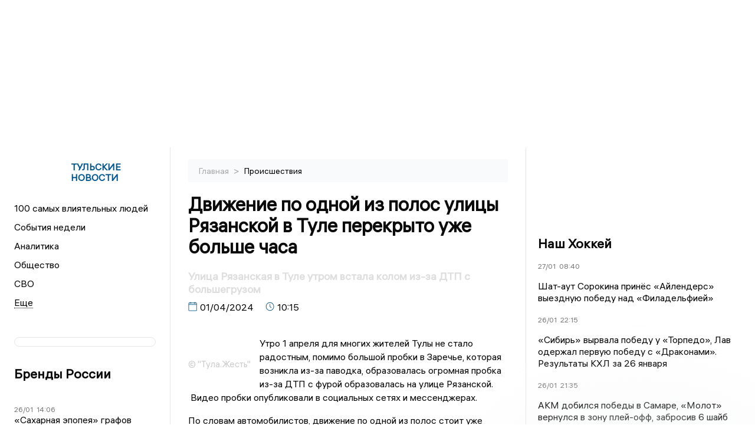

--- FILE ---
content_type: text/html; charset=UTF-8
request_url: https://newstula.ru/fn_1472092.html
body_size: 15053
content:
<!DOCTYPE html>
<html lang="ru">
   <head>
      <meta charset="UTF-8">
      <meta http-equiv="X-UA-Compatible" content="IE=edge">
      <meta name="viewport" content="width=device-width, initial-scale=1.0">
            <meta http-equiv="Cache-Control" content="max-age=604800, public" />

 
      
    <base href="https://newstula.ru/">
        <title>Движение по одной из полос улицы Рязанской в Туле перекрыто уже больше часа  -  Тульские новости. Новости Тулы и Тульской области: Главные события дня</title>
        <meta name="keywords" content="Тульские новости, Новости Тулы, Тульская область новости, События в Туле, Актуальные новости Тулы, Лента новостей Тульской области, Главные события в Туле, Политические новости Тулы, Спортивные новости Тульской области, Экономические новости Тулы"/>
        <meta name="description" content="Утро 1 апреля для многих жителей Тулы не стало радостным, помимо большой пробки в Заречье, которая возникла из-за паводка, образовалась огромная пробка на улице Рязанской."/>
        <meta property="og:image" content="https://newstula.ru/images/logo-sm.png">

        	
	<link rel="alternat" media="only screen and (max-width: 640px)" href="https://m.newstula.ru/fn_1472092.html">

	<meta name="twitter:card" content="summary">
	<meta property="og:type" content="website">
	<link rel="canonical" href="https://newstula.ru/fn_1472092.html">
	<meta property="og:url" content="https://newstula.ru/fn_1472092.html">
	<meta property="og:title" content="Движение по одной из полос улицы Рязанской в Туле перекрыто уже больше часа">
	<meta property="og:description" content="Утро 1 апреля для многих жителей Тулы не стало радостным, помимо большой пробки в Заречье, которая возникла из-за паводка, образовалась огромная пробка на улице Рязанской.">
	<meta property="og:image" content="https://region.center/source/Tulanew/2024/aprel/1/stas_m/771345.jpg">
	<meta property="yandex_recommendations_image" content="https://region.center/source/Tulanew/2024/aprel/1/stas_m/771345.jpg" />	


        <link rel="preconnect" href="https://region.center">
        <link rel="dns-prefetch" href="https://region.center">

 

        <link rel="apple-touch-icon" sizes="57x57" href="favicon/apple-icon-57x57.png">
        <link rel="apple-touch-icon" sizes="60x60" href="favicon/apple-icon-60x60.png">
        <link rel="apple-touch-icon" sizes="72x72" href="favicon/apple-icon-72x72.png">
        <link rel="apple-touch-icon" sizes="76x76" href="favicon/apple-icon-76x76.png">
        <link rel="apple-touch-icon" sizes="114x114" href="favicon/apple-icon-114x114.png">
        <link rel="apple-touch-icon" sizes="120x120" href="favicon/apple-icon-120x120.png">
        <link rel="apple-touch-icon" sizes="144x144" href="favicon/apple-icon-144x144.png">
        <link rel="apple-touch-icon" sizes="152x152" href="favicon/apple-icon-152x152.png">
        <link rel="apple-touch-icon" sizes="180x180" href="favicon/apple-icon-180x180.png">
        <link rel="icon" type="image/png" sizes="192x192"  href="favicon/android-icon-192x192.png">
        <link rel="icon" type="image/png" sizes="32x32" href="favicon/favicon-32x32.png">
        <link rel="icon" type="image/png" sizes="96x96" href="favicon/favicon-96x96.png">
        <link rel="icon" type="image/png" sizes="16x16" href="favicon/favicon-16x16.png">

        <meta name="msapplication-TileImage" content="favicon/ms-icon-144x144.png">



      <link rel="stylesheet" href="css2/style.css?_v=20221216155958">
    <link rel="stylesheet" href="css/style_new.css?_v=20241001100507">

      <style>
         embed, iframe, object, video {
             max-width: 100%;
         }
         
 
                           table tr td {padding: 14px 16px; text-align: left;}

       
 .detale-news-block__text a {
         color:#27598b !important;
         font-size:16px !important;


        }
         .detale-news-block__text img {
height:100% !important;
       width:100%;
        }
        



h1 {
  font-size: 2em;
  margin-top: -10px !important;
 
}
h3 {

   color:#dedede;
   margin-bottom: 10px;
  display: block;
  margin-top: -3px !important;
  font-weight: 700;
  font-size: 16px;


}

.detale-news-block-icon__item img {
  vertical-align: top !important;
  margin-right: 5px !important;.
  margin-top: 7px !important;
}



.detale-news-block-icon__item {
  display: flex;
  align-items: center;
  margin-right: 20px;
}

.detale-news-block-icon__item span a {
  font-size: 14px !important;
  line-height: 20px !important;
  color: #797979;
  display: block;
}


h2 {

margin-top:5px !important;
margin-bottom:5px !important;
}
 
blockquote {

  border-left: 3px solid #ccc;
  margin: 1.5em 10px;
  padding: 0.5em 10px;

}
 
  </style>






   <script src="https://yandex.ru/ads/system/header-bidding.js" async></script>
   <script>
   var adfoxBiddersMap = {
      "sape": "2833822"
   };
   var adUnits = [
      {
         "code": "adfox_170547820738641815",
         "bids": [
               {
                  "bidder": "sape",
                  "params": {
                     "placementId": "864247"
                  }
      }

         ],
         "sizes": [ 
               [
                  970,
                  250
               ],
               [
                  728,
                  90
               ],
               [
                  970,
                  90
               ]
         ]
      },
      {
         "code": "adfox_169753289915352930",
         "bids": [
               {
                  "bidder": "sape",
                  "params": {
                     "placementId": "878640"
                  }
      }

         ] 
      },
      {
         "code": "adfox_169753292199835820",
         "bids": [
               {
                  "bidder": "sape",
                  "params": {
                     "placementId": "864248"
                  }
      }

         ],
         "sizes": [
               [
                  300,
                  600
               ],
               [
                  240,
                  400
               ]
               
         ]
      },
       
   ],
   syncPixels = [{
         bidder: 'sape',
         pixels: ['https://acint.net/cmatch/?dp=14&pi=1739479']
      }]
   var userTimeout = 1000;
   window.YaHeaderBiddingSettings = {
      biddersMap: adfoxBiddersMap,
      adUnits: adUnits,
      timeout: userTimeout
   };
   </script>
   <script>window.yaContextCb = window.yaContextCb || []</script>
   <script src="https://yandex.ru/ads/system/context.js" async></script>

   </head>

   <body>
 
   <div align="center">
    <!--AdFox START-->
<!--yandex_info.regnews-->
<!--Площадка: newstula.ru / * / *-->
<!--Тип баннера: перетяжка-->
<!--Расположение: верх страницы-->
<div id="adfox_170547820738641815" style="width: 100%; min-height: 250px; max-height: 250px;"></div>

<script>
(function() {
    var containerId = 'adfox_170547820738641815';
    var wrapper = document.getElementById(containerId);
    var refreshInterval = 30000; // 30 секунд
    var timer = null;

    function createAd() {
        window.yaContextCb = window.yaContextCb || [];
        window.yaContextCb.push(function(){
            Ya.adfoxCode.create({
                ownerId: 691714,
                containerId: containerId,
                params: { pp: 'g', ps: 'fukr', p2: 'hryr' }
            });
        });
    }

    function startTimer() {
        if (timer) return;
        timer = setInterval(function() {
            Ya.adfoxCode.reload(containerId);
        }, refreshInterval);
    }

    function stopTimer() {
        clearInterval(timer);
        timer = null;
    }

    createAd();

    if ('IntersectionObserver' in window) {
        var observer = new IntersectionObserver(function(entries){
            entries.forEach(function(entry){
                if (entry.isIntersecting && entry.intersectionRatio >= 0.5){
                    startTimer();
                } else {
                    stopTimer();
                }
            });
        }, { threshold: [0.5] });
        observer.observe(wrapper);
    } else {
        startTimer();
    }
})();
</script>
<!--AdFox END-->
         </div>
 

      <div class="wrapper" id="app" :class="{isMobile, isTablet}">
       </div>
      <div class="content">

        
      <aside class="left-block">
         <div class="left-container sticky_block">
            <a href="." class="logo-block">
               <picture>

                  <img class="logo-block__image" src="https://region.center/data/moduleslogos/e89e935f509f9495e32184d7f8092718.png" style="width:70px !important;">
                  
               </picture>
               <div class="logo-block__name">
                  <span>Тульские новости</span>
               </div>
            </a>
            <div class="menu-list-glavnaya">
               <ul class="menu-list">
               <li class="menu-list__item"><a href="top100.html">100 самых влиятельных людей</a></li>

               <li class="menu-list__item"><a href="dates.html">События недели</a></li>

                  <li class="menu-list__item"><a href="cat_analytics.html">Аналитика</a></li><li class="menu-list__item"><a href="cat_society.html">Общество</a></li><li class="menu-list__item"><a href="cat_svo.html">СВО</a></li><li class="menu-list__item"><a href="cat_afisha.html">Афиша</a></li><li class="menu-list__item"><a href="cat_sport.html">Спорт</a></li><li class="menu-list__item"><a href="cat_culture.html">Культура</a></li><li class="menu-list__item"><a href="cat_ecology.html">Экология</a></li><li class="menu-list__item"><a href="cat_incidients.html">Происшествия</a></li><li class="menu-list__item"><a href="cat_Tula19411945.html">Тульская область. 1941 - 1945</a></li><li class="menu-list__item"><a href="cat_koronavirus.html">Здоровье</a></li><li class="menu-list__item"><a href="cat_business.html">Бизнес</a></li><li class="menu-list__item"><a href="cat_economy.html">Экономика</a></li><li class="menu-list__item"><a href="cat_nmsk.html">Новомосковск</a></li><li class="menu-list__item"><a href="cat_company.html">Новости компаний</a></li><li class="menu-list__item"><a href="cat_jkh.html">ЖКХ</a></li><li class="menu-list__item"><a href="cat_necrolog.html">Память</a></li><li class="menu-list__item"><a href="cat_investigation.html">Расследования </a></li><li class="menu-list__item"><a href="cat_interview.html">Интервью</a></li><li class="menu-list__item"><a href="cat_politics.html">Политика</a></li>                    
                   <li class="menu-list__item menu-list__item-more"></li>
               </ul>
            </div>
            <form class="search">
 

        		              <div class="ya-site-form ya-site-form_inited_no" data-bem="{&quot;action&quot;:&quot;https://newstula.ru/search.html&quot;,&quot;arrow&quot;:false,&quot;bg&quot;:&quot;transparent&quot;,&quot;fontsize&quot;:12,&quot;fg&quot;:&quot;#000000&quot;,&quot;language&quot;:&quot;ru&quot;,&quot;logo&quot;:&quot;rb&quot;,&quot;publicname&quot;:&quot;Поиск по newstula.ru&quot;,&quot;suggest&quot;:true,&quot;target&quot;:&quot;_self&quot;,&quot;tld&quot;:&quot;ru&quot;,&quot;type&quot;:2,&quot;usebigdictionary&quot;:true,&quot;searchid&quot;:2522550,&quot;input_fg&quot;:&quot;#000000&quot;,&quot;input_bg&quot;:&quot;#ffffff&quot;,&quot;input_fontStyle&quot;:&quot;normal&quot;,&quot;input_fontWeight&quot;:&quot;normal&quot;,&quot;input_placeholder&quot;:&quot;&quot;,&quot;input_placeholderColor&quot;:&quot;#000000&quot;,&quot;input_borderColor&quot;:&quot;#3f687b&quot;}"><form action="https://yandex.ru/search/site/" method="get" target="_self" accept-charset="utf-8"><input type="hidden" name="searchid" value="2522550"/><input type="hidden" name="l10n" value="ru"/><input type="hidden" name="reqenc" value=""/><input type="search" name="text" value=""/><input type="submit" value="Найти"/></form></div><style type="text/css">.ya-page_js_yes .ya-site-form_inited_no { display: none; }</style><script type="text/javascript">(function(w,d,c){var s=d.createElement('script'),h=d.getElementsByTagName('script')[0],e=d.documentElement;if((' '+e.className+' ').indexOf(' ya-page_js_yes ')===-1){e.className+=' ya-page_js_yes';}s.type='text/javascript';s.async=true;s.charset='utf-8';s.src=(d.location.protocol==='https:'?'https:':'http:')+'//site.yandex.net/v2.0/js/all.js';h.parentNode.insertBefore(s,h);(w[c]||(w[c]=[])).push(function(){Ya.Site.Form.init()})})(window,document,'yandex_site_callbacks');</script>
 


            </form>
             
              <div class="news-aside-block">
               <a target="_blank" href="https://brandrussia.online" class="news-aside-block__title">Бренды России</a>
 
                
                    <a  target="_blank" href="https://brandrussia.online/fn_1791885.html">
                        <picture>
                            <img class="news-aside-block__image" src="https://region.center/source/Tul%20Brendi/2026_1/1probel1.%5B96%5D.jpg" alt="image">
                        </picture>
                     </a><div class="news-aside-block__item">
                        <span><a target="_blank"  href="https://brandrussia.online/fn_1791885.html">26/01</a></span><span><a  target="_blank" href="https://brandrussia.online/fn_1791885.html">14:06</a></span>
                        <a  target="_blank" href="https://brandrussia.online/fn_1791885.html">
                           <p>«Сахарная эпопея» графов Бобринских</p>
                        </a>
                     </div>
 
            </div> 




              <div class="news-aside-block">
               <a target="_blank" href="https://brandrussia.online/afisha_31.html" class="news-aside-block__title">Афиша</a>
 
                
                    <a  target="_blank" href="https://brandrussia.online/afisha_31.html">
                        <picture>
                            <img class="news-aside-block__image" src="https://cdn.kassir.ru/tula/poster/b1/b1bc835a7dd9b17394aa869700b69432.png" alt="image">
                        </picture>
                     </a> 
                     
                     <div class="news-aside-block__item">
                        <span><a target="_blank"  href="https://brandrussia.online/afisha_31.html">12/03</a></span><span>
                           <a  target="_blank" href="https://brandrussia.online/afisha_31.html">22:00</a></span>
                        <a  target="_blank" href="https://brandrussia.online/afisha_31.html">
                           <p>Сосо Павлиашвили</p>
                        </a>
                     </div>
 
            </div> 
             

     <div id="adfox_17660670774925567"></div>
<script>
window.yaContextCb = window.yaContextCb || [];
window.yaContextCb.push(function () {
    Ya.adfoxCode.create({
        ownerId: 691714,
        containerId: 'adfox_17660670774925567',
        params: {
            p1: 'dltcu',
            p2: 'hryf',
            pfc: 'hqcvx',
            pfb: 'bideat'
        }
    });
});
</script>










             
            <div class="news-aside-block">
               <a href="cat_business.html" class="news-aside-block__title">Бизнес</a>
                
                    <a href="fn_1791911.html">
                        <picture>
                            <img class="news-aside-block__image" src="https://region.center/source/Tulanew/2026/january/26/photo_2026-01-26_13-52-09.jpg" alt="image">
                        </picture>
                     </a><div class="news-aside-block__item">
                        <span><a href="fn_1791911.html">26/01</a></span><span><a href="fn_1791911.html">15:02</a></span>
                        <a href="fn_1791911.html">
                           <p>В регионах стали массово закрываться общепиты. Существует ли угроза для Тульской области?</p>
                        </a>
                     </div>
<div class="news-aside-block__item">
                        <span><a href="fn_1790178.html">22/01</a></span><span><a href="fn_1790178.html">20:05</a></span>
                        <a href="fn_1790178.html">
                           <p>Стало известно, какую работу в Узловой делала компания, арестованного Орловского бизнесмена</p>
                        </a>
                     </div>
<div class="news-aside-block__item">
                        <span><a href="fn_1788205.html">20/01</a></span><span><a href="fn_1788205.html">17:01</a></span>
                        <a href="fn_1788205.html">
                           <p>С «Тулачермета» хотят взыскать более 7 миллионов рублей</p>
                        </a>
                     </div>
           
            </div>
            



     <div id="adfox_17629643556771567" style="margin-bottom:20px;"></div>
<script>
window.yaContextCb.push(function () {
    Ya.adfoxCode.create({
        ownerId: 691714,
        containerId: 'adfox_17629643556771567',
        params: {
            p1: 'dlanv',
            p2: 'jmlo'
        }
    });
});
</script>

<div id="adfox_17660671383216567" style="margin-bottom:20px;"></div>
<script>
window.yaContextCb = window.yaContextCb || [];
window.yaContextCb.push(function () {
    Ya.adfoxCode.create({
        ownerId: 691714,
        containerId: 'adfox_17660671383216567',
        params: {
            p1: 'cunbt',
            p2: 'hryf',
            pfc: 'hqcvx',
            pfb: 'bideat'
        }
    });
});
</script>



            <div class="news-aside-block">




               <a href="cat_company.html" class="news-aside-block__title">Новости компаний</a>
                
                        <a href="fn_1792074.html?erid=ТОКЕН2W5zFGtQHW8">
                            <picture>
                                <img class="news-aside-block__image" src="https://region.center/source/Tulanew/2026/january/26/1747682661103.jpg" alt="image">
                            </picture>
                        </a><div class="news-aside-block__item">
                            <span><a href="fn_1792074.html?erid=ТОКЕН2W5zFGtQHW8">26/01</a></span><span><a href="fn_1792074.html?erid=ТОКЕН2W5zFGtQHW8">17:45</a></span>
                            <a href="fn_1792074.html?erid=ТОКЕН2W5zFGtQHW8">
                            <p>НОВИКОМ поддержит проведение инженерной олимпиады «Звезда» в Воронеже</p>
                            </a>
                        </div>
<div class="news-aside-block__item">
                            <span><a href="fn_1792037.html?erid=2W5zFHeTPoW">26/01</a></span><span><a href="fn_1792037.html?erid=2W5zFHeTPoW">17:40</a></span>
                            <a href="fn_1792037.html?erid=2W5zFHeTPoW">
                            <p>Воронежская область вошла в ТОП-10 регионов России по восстановлению инфраструктуры ЛНР</p>
                            </a>
                        </div>
<div class="news-aside-block__item">
                            <span><a href="fn_1790108.html?erid=2W5zFGNsvJt">26/01</a></span><span><a href="fn_1790108.html?erid=2W5zFGNsvJt">10:34</a></span>
                            <a href="fn_1790108.html?erid=2W5zFGNsvJt">
                            <p>ЖК «Всё и сразу»: всё готово для жизни</p>
                            </a>
                        </div>
            </div>


            


       

           


           


             
         </div>
         <div class="helper_for_sticky"></div>
      </aside><main class="content-block" >
	<div class="content-container">
	   <div class="button-top__wrapper">
		  <div class="button-top" style="--top_position:30px;" >
		  </div>
	   </div>
 
	   <div class="bread-crumbs">
		  <ul>
			 <li><a href="">Главная </a> <span> > </span></li>
			 <li><a href="cat_incidients.html">Происшествия </a>  </span></li>
 
		  </ul>

		  <div style="font-size:14px;float:right;margin-top:-20px;color:#000;"><b>
		  </b>

		  </div>
	   </div>
	   <div class="detale-news-block">
		  <div class="detale-news-block__in">
 			 <div class="detale-news-block__pin">

			  <div style="float:right;">

			  			  
			  
			  <script src="https://yastatic.net/share2/share.js"></script>
			  <div class="ya-share2" data-curtain data-shape="round" data-color-scheme="whiteblack" data-limit="0" data-more-button-type="short" data-services="vkontakte,odnoklassniki,telegram"></div>
			  
			  </div>

			 <h1 style="font-size:32px;line-height:36px !important;">Движение по одной из полос улицы Рязанской в Туле перекрыто уже больше часа</h1>
			 <h2 style="color:#dedede;font-size:18px;line-height:22px !important;margin-bottom:10px !important;margin-top:0px !important;">Улица Рязанская в Туле утром встала колом из-за ДТП с большегрузом</h2>
			 <div class="detale-news-block-icon">
				   <div class="detale-news-block-icon__item">
					  <picture>
						 <source srcset="img/date.webp" type="image/webp">
						 <img src="img/date.png" alt="icon">
					  </picture>
					  <span>01/04/2024 </span>
				   </div>
				   <div class="detale-news-block-icon__item">
					  <picture>
						 <source srcset="img/time.webp" type="image/webp">
						 <img src="img/time.png" alt="icon">
					  </picture>
					  <span>10:15</span>
				   </div>
				   
				</div>
			 </div>
			 <div class="detale-news-block__image"><div style="float:left;max-width:350px;margin-right:15px;margin-top:25px;">
			  <picture> 
			   <img src="https://region.center/source/Tulanew/2024/aprel/1/stas_m/771345.jpg">
			  <meta itemprop="url" content="https://region.center/source/Tulanew/2024/aprel/1/stas_m/771345.jpg">
			   </picture>
			   <p class="post-image-label" style="color:#ccc;font-size:15px;margin-top:;">&#169; &quot;Тула.Жесть&quot; </p>
			   </div></div>
			 
			 <div class="detale-news-block__text" >


			 <div itemscope itemtype="https://schema.org/Article">
				<link itemprop="mainEntityOfPage" href="https://newstula.ru/fn_1472092.html" />
				<link itemprop="image" href="https://region.center/source/Tulanew/2024/aprel/1/stas_m/771345.jpg">
				<meta itemprop="headline name" content="Движение по одной из полос улицы Рязанской в Туле перекрыто уже больше часа">
				<meta itemprop="description" content="Утро 1 апреля для многих жителей Тулы не стало радостным, помимо большой пробки в Заречье, которая возникла из-за паводка, образовалась огромная пробка на улице Рязанской.">
				<meta itemprop="datePublished" datetime="2024-04-01 10:15:15" content="2024-04-01 10:15:15">
				<div itemprop="publisher" itemscope itemtype="https://schema.org/Organization">
					<div itemprop="logo" itemscope itemtype="https://schema.org/ImageObject">
						<img itemprop="url image" src="https://region.center/source/Tulanew/2024/aprel/1/stas_m/771345.jpg" alt="&quot;Тула.Жесть&quot;" title="&quot;Тула.Жесть&quot;" style="display:none;"/>
					</div>
					<meta itemprop="name" content="Тульские новости. Новости Тулы и Тульской области: Главные события дня">
				</div>
				<span itemprop="articleBody"><p>Утро 1 апреля для многих жителей Тулы не стало радостным, помимо большой пробки в Заречье, которая возникла из-за паводка, образовалась огромная пробка из-за ДТП с фурой образовалась на улице Рязанской. &nbsp;Видео пробки опубликовали в социальных сетях и мессенджерах.</p>
<p>По&nbsp;словам автомобилистов, движение по одной из полос стоит уже больше часа, в пробке скопились сотни машин. Позже онлайн-карты Яндекса показали еще несколько ДТП на этой улице. Как еще аварии произошли на Рязанской в течение последнего часа &ndash; точно неизвестно.</p></span>

				<div itemprop="author" itemscope itemtype="https://schema.org/Person" class="detale-news-block-icon__item">  <picture style="margin-right:10px;">Автор: </picture><a itemprop="url" href="auth_156.html"><span itemprop="name"><u>Микрюков Станислав</u></span></a></div> 
			</div><div style="clear:both;"></div>
				 </div>
			 
			 
	
 
		  </div>
	   </div>
	   



	   <div class="advertisement-block">
		  <div class="advertisement-block__in"><span style="font-size:20px;">Присылайте новости нашему Дежурному – получайте вознаграждение! </span>
			 <div class="advertisement-buttons">
			 <a target="_blank"  href="https://t.me/priemnovostei_bot" class="button-vk"  style="padding: 12px 24px 12px 24px!important;margin:5px;background:#27a6e5; ">
				<img style="margin-right: 0px;width:26px;" src="https://region.center/data/modulesreadmore/50be7b00ed43cfeced874933234e63dd.svg" alt="Telegram Дежурный Бот">
				</a></div></div>
	   </div>


	   <div id="yandex_rtb_C-A-1718527-18_wrapper" style="width: 100%; min-height: 600px; margin: 30px 0;">
    <div id="yandex_rtb_C-A-1718527-18"></div>
</div>

<script>
(function() {
    var containerId = 'yandex_rtb_C-A-1718527-18';
    var blockId = 'C-A-1718527-18';
    var wrapper = document.getElementById(containerId + '_wrapper');

    function loadNativeWidget() {
        if (wrapper && wrapper.getAttribute('data-loaded')) return;

        window.yaContextCb.push(function() {
            Ya.Context.AdvManager.renderWidget({
                renderTo: containerId,
                blockId: blockId
            });
            if (wrapper) wrapper.setAttribute('data-loaded', 'true');
        });
    }

    if ('IntersectionObserver' in window && wrapper) {
        var observer = new IntersectionObserver(function(entries, observer) {
            entries.forEach(function(entry) {
                if (entry.isIntersecting) {
                    loadNativeWidget();
                    observer.unobserve(entry.target);
                }
            });
        }, { rootMargin: '200px 0px', threshold: 0.01 });

        observer.observe(wrapper);
    } else if (wrapper) {
        setTimeout(loadNativeWidget, 5000);
    }
})();
</script>



	   <div class="other-news-block">
		  <div class="other-news-block__in">
			 <span style="font-size:22px;font-weight:bold;">Другие новости Происшествия</span>
			 <div class="other-news-blocks"><article class="other-news-blocks__item">
				 
				   <a href="fn_1791786.html" class="other-news-blocks__text">
					  <span style="    font-weight: 700;
    font-size: 15px;
    line-height: 19px;
    color: #fff;
    position: absolute;
    left: 13px;
    bottom: 11px;
    margin-bottom: 0;
    z-index: 3;">В Кимовском районе главбух профсоюза осуждена за присвоение 349 тысяч рублей</span>
				   </a>
				   <a href="fn_1791786.html" class="other-news-blocks__image">
					  <picture>
 						 <img src="https://region.center/source/Tulanew/tula_i_oblast/silovye_i_nadzornye/dengi.jpg" style="min-height:170px;max-height:170px;">
					  </picture>
				   </a>
				</article><article class="other-news-blocks__item">
				 
				   <a href="fn_1791792.html" class="other-news-blocks__text">
					  <span style="    font-weight: 700;
    font-size: 15px;
    line-height: 19px;
    color: #fff;
    position: absolute;
    left: 13px;
    bottom: 11px;
    margin-bottom: 0;
    z-index: 3;">Прокуратура Куркинского района выявила нарушения уборки снега и борьбы с гололедом</span>
				   </a>
				   <a href="fn_1791792.html" class="other-news-blocks__image">
					  <picture>
 						 <img src="https://region.center/source/Tulanew/2026/january/26/photo_2026-01-26_10-05-04.jpg" style="min-height:170px;max-height:170px;">
					  </picture>
				   </a>
				</article><article class="other-news-blocks__item">
				 
				   <a href="fn_1792035.html" class="other-news-blocks__text">
					  <span style="    font-weight: 700;
    font-size: 15px;
    line-height: 19px;
    color: #fff;
    position: absolute;
    left: 13px;
    bottom: 11px;
    margin-bottom: 0;
    z-index: 3;">В Тульской области за выходные зарегистрировали 16 случаев мошенничества на 3,76 млн рублей</span>
				   </a>
				   <a href="fn_1792035.html" class="other-news-blocks__image">
					  <picture>
 						 <img src="https://region.center/source/fotobank/Telefon_smartfon/DCRL8850.jpg" style="min-height:170px;max-height:170px;">
					  </picture>
				   </a>
				</article><article class="other-news-blocks__item">
				 
				   <a href="fn_1791920.html" class="other-news-blocks__text">
					  <span style="    font-weight: 700;
    font-size: 15px;
    line-height: 19px;
    color: #fff;
    position: absolute;
    left: 13px;
    bottom: 11px;
    margin-bottom: 0;
    z-index: 3;">В Тульской области осудили москвича за убийство</span>
				   </a>
				   <a href="fn_1791920.html" class="other-news-blocks__image">
					  <picture>
 						 <img src="https://region.center/source/fotobank/policia_voennie_struktury/prok-2.jpg" style="min-height:170px;max-height:170px;">
					  </picture>
				   </a>
				</article></div>
		  </div>
	   </div>
	   <div class="main-news-block">
		  <div class="main-news-block__in">
			 <span style="font-size:22px;font-weight:bold;">Главные новости</span> <div class="big-news-list-with-image" >
					   <a href="fn_1792001.html"><span> 27/01/2026 08:33</span></a>
						<a href="fn_1792001.html">
						  <span style="font-size:18px;font-weight:bold;color:#000000;display:block;margin-bottom:10px;">«Не востребованы они»: тульский мастер рассказал о модернизации УСМ для АК-47 и тернистом пути к его выпуску. Видео</span>
					   </a>
					</div><div class="big-news-list-with-image" >
					   <a href="fn_1791915.html"><span> 26/01/2026 14:05</span></a>
						<a href="fn_1791915.html">
						  <span style="font-size:18px;font-weight:bold;color:#000000;display:block;margin-bottom:10px;">Миляев: В Тульской области «земским» участковым выплатят по миллиону рублей</span>
					   </a>
					</div><div class="big-news-list-with-image" >
					   <a href="fn_1791886.html"><span> 26/01/2026 13:35</span></a>
						<a href="fn_1791886.html">
						  <span style="font-size:18px;font-weight:bold;color:#000000;display:block;margin-bottom:10px;">Это так себе аттракцион: Дмитрий Миляев про работу общественного транспорта в Тульской области</span>
					   </a>
					</div><div class="big-news-list-with-image" >
					   <a href="fn_1791840.html"><span> 26/01/2026 12:30</span></a>
						<a href="fn_1791840.html">
						  <span style="font-size:18px;font-weight:bold;color:#000000;display:block;margin-bottom:10px;">В 2026 году в Тульской области завершат 11 крупных инвестпроектов на 55 млрд рублей</span>
					   </a>
					</div><div class="big-news-list-with-image" >
					   <a href="fn_1791656.html"><span> 26/01/2026 10:02</span></a>
						<a href="fn_1791656.html">
						  <span style="font-size:18px;font-weight:bold;color:#000000;display:block;margin-bottom:10px;">Новым руководителем «Туламашзавода» стал Дмитрий Фадеев</span>
					   </a>
					</div></div>
	   </div><div id="unit_98145"><a href="https://smi2.ru/" >Новости СМИ2</a></div>
<script type="text/javascript" charset="utf-8">
  (function() {
    var sc = document.createElement('script'); sc.type = 'text/javascript'; sc.async = true;
    sc.src = '//smi2.ru/data/js/98145.js'; sc.charset = 'utf-8';
    var s = document.getElementsByTagName('script')[0]; s.parentNode.insertBefore(sc, s);
  }());
</script></div>
 </main><aside class="right-block">
         <div class="right-container sticky_block">
            <div class="social-network-block">
                <a target="_blank"  href="https://vk.com/newstula"><img src="img/vk.svg" alt="icon"></a>
               <a target="_blank" href="https://ok.ru/newstula"><img src="img/ok.svg" alt="icon"></a>
               <a target="_blank" href="https://t.me/newstula"><img src="img/tg.svg" alt="icon"></a>


                <a target="_blank" href="https://dzen.ru/newstula"><img src="img/dzen.svg" alt="icon"></a>

               <a target="_blank" href="https://max.ru/newstula"><img src="img/max.svg" alt="icon"></a>
            </div>

     <br>
            <div id="adfox_right_desktop_wrapper"
     style="
        width:100%;
        display:flex;
        justify-content:flex-start;
        margin-bottom:20px;
     ">
    <div id="adfox_right_desktop"></div>
</div>

<script>
(function () {
    var containerId = 'adfox_right_desktop';
    var refreshInterval = 30000;

    window.yaContextCb = window.yaContextCb || [];
    window.yaContextCb.push(function () {
        Ya.adfoxCode.create({
            ownerId: 691714,
            containerId: containerId,
            params: {
                pp: 'h',
                ps: 'fukr',
                p2: 'hryf'
            }
        });
    });

    setInterval(function () {
        var el = document.getElementById(containerId);
        if (el) {
            Ya.adfoxCode.reload(containerId);
        }
    }, refreshInterval);
})();
</script>
            <br>             
            <div class="top-five-block">
            
               <a href="#" class="right-column-title">Наш Хоккей</a><div class="top-five-block__item">
                    <span><a target="_blank"  href="https://nashhockey.ru/fn_1792248.html">27/01</a></span><span><a target="_blank"  href="https://nashhockey.ru/fn_1792248.html">08:40</a></span>
                    <a target="_blank"  href="https://nashhockey.ru/fn_1792248.html">
                    <p>Шат-аут Сорокина принёс «Айлендерс» выездную победу над «Филадельфией»</p>
                    </a>
                </div><div class="top-five-block__item">
                    <span><a target="_blank"  href="https://nashhockey.ru/fn_1792186.html">26/01</a></span><span><a target="_blank"  href="https://nashhockey.ru/fn_1792186.html">22:15</a></span>
                    <a target="_blank"  href="https://nashhockey.ru/fn_1792186.html">
                    <p>«Сибирь» вырвала победу у «Торпедо», Лав одержал первую победу с «Драконами». Результаты КХЛ за 26 января</p>
                    </a>
                </div><div class="top-five-block__item">
                    <span><a target="_blank"  href="https://nashhockey.ru/fn_1792168.html">26/01</a></span><span><a target="_blank"  href="https://nashhockey.ru/fn_1792168.html">21:35</a></span>
                    <a target="_blank"  href="https://nashhockey.ru/fn_1792168.html">
                    <p>АКМ добился победы в Самаре, «Молот» вернулся в зону плей-офф, забросив 6 шайб «Норильску. Результаты ВХЛ за 26 января</p>
                    </a>
                </div> 
            </div>


            
       
            <div class="calendar-block">
               <div class="calendar"></div>


               <div class="calendar-events">

                <div class="calendar-events-item"><b><a class="left-column-title" style="color:#05598F;" href="dates.html">События</a>:</b></div><div class="calendar-events-item">
                    <picture>
                       <source srcset="img/calendar.webp" type="image/webp">
                       <img src="img/calendar.png" alt="icon">
                    </picture>
                   <span> <a target="_blank" href="https://brandrussia.online/fn_1293838.html">Умер Всеволод Васильевич Санаев</a></span>
                       <p>
                           <p>Советский и российский актёр театра и кино, педагог. Народный артист СССР.</p>
                       </p>                  
                 </div>
<div class="calendar-events-item">
                    <picture>
                       <source srcset="img/calendar.webp" type="image/webp">
                       <img src="img/calendar.png" alt="icon">
                    </picture>
                   <span> <a target="_blank" href="https://brandrussia.online/fn_1154035.html">Венчание родителей Зинаиды Гиппиус</a></span>
                       <p>
                           <p>Николай Романович Гиппиус венчался Анастасией Васильевной (урожд. Стефановой) в Петропавловской церкви города Тулы.</p>
                       </p>                  
                 </div>
<div class="calendar-events-item">
                    <picture>
                       <source srcset="img/calendar.webp" type="image/webp">
                       <img src="img/calendar.png" alt="icon">
                    </picture>
                   <span> <a target="_blank" href="https://brandrussia.online/fn_1111749.html">Родился Михаил Евграфович Салтыков-Щедрин</a></span>
                       <p>
                           <p>Писатель, журналист, Рязанский и Тверской вице-губернатор. Также был управляющим Пензенской, Тульской и Рязанской казёнными палатами. В августе 1856 года был командирован во Владимир для обозрения делопроизводства губернских комитетов ополчения. Злоупотреблений им было обнаружено множество.</p>
                       </p>                  
                 </div>
 <div class="calendar-events-item"><a class="left-column-title" style="color:#05598F;" href="dates.html">События недели</a></div>

               
               </div>
               
             </div>

            <div class="top-five-block">
            <a href="#" class="right-column-title">Топ 3</a>
               <div class="top-five-block__item">
                    <span><a href="fn_1791911.html">26/01</a></span><span><a href="fn_1791911.html">15:02</a></span>
                    <a href="fn_1791911.html">
                    <p>В регионах стали массово закрываться общепиты. Существует ли угроза для Тульской области?</p>
                    </a>
                </div><div class="top-five-block__item">
                    <span><a href="fn_1791886.html">26/01</a></span><span><a href="fn_1791886.html">13:35</a></span>
                    <a href="fn_1791886.html">
                    <p>Это так себе аттракцион: Дмитрий Миляев про работу общественного транспорта в Тульской области</p>
                    </a>
                </div><div class="top-five-block__item">
                    <span><a href="fn_1791656.html">26/01</a></span><span><a href="fn_1791656.html">10:02</a></span>
                    <a href="fn_1791656.html">
                    <p>Новым руководителем «Туламашзавода» стал Дмитрий Фадеев</p>
                    </a>
                </div> 
            </div>

            <div class="top-five-block analitics">
               <a href="cat_analytics.html" class="right-column-title">Аналитика</a>
                
                    <a href="fn_1791455.html">
                        <picture>
                            <img class="news-aside-block__image" src="https://region.center/source/Tulanew/2026/5287233745473704110.jpg" alt="image">
                        </picture>
                     </a><div class="news-aside-block__item">
                        <span><a href="fn_1791455.html">25/01</a></span><span><a href="fn_1791455.html">19:00</a></span>
                        <a href="fn_1791455.html">
                           <p>Александр II и новая потеря для тульской экономики. Политические итоги недели с Софьей Поповой</p>
                        </a>
                     </div>
<div class="news-aside-block__item">
                        <span><a href="fn_1789719.html">22/01</a></span><span><a href="fn_1789719.html">10:22</a></span>
                        <a href="fn_1789719.html">
                           <p>Не по Сеньке шапка? В Туле жители не могут добраться до онкоцентра из-за скандального перевозчика «Ирбис»</p>
                        </a>
                     </div>
<div class="news-aside-block__item">
                        <span><a href="fn_1788757.html">20/01</a></span><span><a href="fn_1788757.html">16:33</a></span>
                        <a href="fn_1788757.html">
                           <p>Несвоевременность – вечная драма: оперативка в тульском правительстве 19 января</p>
                        </a>
                     </div>
        
            </div>


            <div class="top-five-block rassledovaniya">
               <a href="top100.html" class="right-column-title">100 самых влиятельных людей </a>
                   <a style="font-size:28px !important;margin:4px;" href="topin_622.html">Миляев Дмитрий Вячеславович </a>
    <a style="font-size:26px !important;margin:4px;" href="topin_1690.html">Орёл Сергей Николаевич </a>
    <a style="font-size:24px !important;margin:4px;" href="topin_597.html">Беспалов Илья Ильич </a>
    <a style="font-size:22px !important;margin:4px;" href="topin_1695.html">Иванов Олег Владимирович </a>
    <a style="font-size:20px !important;margin:4px;" href="topin_623.html">Воробьев Николай Юрьевич </a>
    <a style="font-size:18px !important;margin:4px;" href="topin_1127.html">Эрк Алексей Алоисович </a>
    <a style="font-size:16px !important;margin:4px;" href="topin_1166.html">Дубровский Андрей Владимирович </a>
    <a style="font-size:14px !important;margin:4px;" href="topin_607.html">Дзюба Виктор Викторович </a>
    <a style="font-size:12px !important;margin:4px;" href="topin_1036.html">Трунов Михаил Вячеславович </a>
    <a style="font-size:10px !important;margin:4px;" href="topin_590.html">Марков Дмитрий Сергеевич </a>
 
            </div>

            <div class="top-five-block rassledovaniya">
               <a href="cat_investigation.html" class="right-column-title">Расследования</a>
                
                    <a href="fn_1687953.html">
                        <picture>
                            <img class="news-aside-block__image" src="https://region.center/source/Tulanew/2025/july/1/se/photo_2025-07-01_11-15-29.jpg" alt="image">
                        </picture>
                     </a><div class="news-aside-block__item">
                        <span><a href="fn_1687953.html">01/07</a></span><span><a href="fn_1687953.html">15:32</a></span>
                        <a href="fn_1687953.html">
                           <p>Компанией, незаконно получившей 11 миллионов от «Тулаупрадор», было ООО «Стройсервис»</p>
                        </a>
                     </div>
 
            </div>

            <div class="top-five-block">
               <a href="cat_interview.html" class="right-column-title">Интервью</a>
               <div class="top-five-block__item">
                    <span><a href="fn_1788058.html">20/01</a></span><span><a href="fn_1788058.html">08:32</a></span>
                    <a href="fn_1788058.html">
                    <p>«В этом году я точно начну...»: Психолог рассказала тулякам, как вырваться из замкнутого круга невыполненных обещаний</p>
                    </a>
                </div><div class="top-five-block__item">
                    <span><a href="fn_1781364.html">08/01</a></span><span><a href="fn_1781364.html">09:01</a></span>
                    <a href="fn_1781364.html">
                    <p>Сила — это терпение: как травма в 14 лет привела к пауэрлифтингу</p>
                    </a>
                </div><div class="top-five-block__item">
                    <span><a href="fn_1781363.html">06/01</a></span><span><a href="fn_1781363.html">09:00</a></span>
                    <a href="fn_1781363.html">
                    <p>Белёвская пастила: традиции и мастерство в каждом кусочке</p>
                    </a>
                </div>            </div>

            

            <div class="helper_for_sticky"></div>
      </aside>
      </div>
      <footer>
         <div class="footer-container">
            <div class="footer">
               <div class="footer-logo-flex">
                  <a href="" class="footer-logo-flex__logo">
                     <picture>
                         <img class="footer-logo-flex__image" src="img/icon.png"  style="width:70px !important;">
                     </picture>
                     <div class="footer-logo-flex__name">
                        <span>Тульские новости</span>
                     </div>
                  </a>
                  <div class="footer-logo-flex__menu">
                     <ul class="footer-logo-flex__menu-list">
                     <li><a target="_blank"  href="page_28.html">Этическая политика изданий</a></li>
                        <li class="menu-list__item"><a href="job.html">Вакансии</a></li>
                     <li><a target="_blank" href="page_26.html">Редакция</a></li>
                           <li><a target="_blank" href="page_27.html">Реклама</a></li>
                         <li><a target="_blank" href="https://mazov.ru/regionnews">О холдинге</a></li>

                          <li><a target="_blank" href="page_98.html">Дежурный по новостям</a></li>
                     </ul>
                  </div>
                  <div class="footer-logo-flex__years">
                     <span class="footer-year">16+</span>
                     <span class="coopy-mobile">2008 © NEWSTULA.RU | <br> СИ «Тульские новости»</span>
                  </div>
               </div>
               <div class="footer-info-flex">
                  <div class="footer-info-flex__left">
                     <p>2008 © NEWSTULA.RU | СИ «Тульские новости»</p>
                                                                <p>Написать директору в телеграм <a target="_blank" style="color:white;" href="https://t.me/mazov">@mazov</a> </p>

                     <div class="footer-info-flex__item">
                         
                     </div>
                  </div>
                  <style>
                     .footer-info-flex__right a {
                        color:#ffffff !important;

                     }
                  </style>
                  <div class="footer-info-flex__right">
                    <p>Учредитель (соучредители): Общество с ограниченной ответственностью &laquo;РЕГИОНАЛЬНЫЕ НОВОСТИ&raquo; (ОГРН 1107154017354)</p>
<p>Главный редактор: Попова С.А.</p>
<p>Телефон редакции:<a href="tel:: 8 (4872) 710-803">&nbsp;8 (4872) 710-803</a> <br /> Электронная почта редакции: <a href="mailto:info@newstula.ru">info@newstula.ru</a></p>
<p>Регистрационный номер: серия Эл № ФС77-82723 от 21 января 2022 г. согласно выписке из реестра зарегистрированных средств массовой информации выдана Федеральной службой по надзору в сфере связи, информационных технологий и массовых коммуникаций&nbsp;</p>                  </div>
               </div>
               <div class="footer-bottom-block">
                  <div class="footer-bottom-block__left">
                      <p>При использовании любого материала с данного сайта гипер-ссылка на Сетевое издание «Тульские новости» обязательна.</p>
                         <p>Сообщения на сером фоне размещены на правах рекламы</p>
                  </div>
                  <div class="footer-bottom-block__right">
                     <div class="footer-links">
                           <!--LiveInternet counter--><a href="https://www.liveinternet.ru/click"
target="_blank"><img id="licntC15A" width="88" height="31" style="border:0" 
title="LiveInternet: показано число просмотров за 24 часа, посетителей за 24 часа и за сегодня"
src="[data-uri]"
alt=""/></a><script>(function(d,s){d.getElementById("licntC15A").src=
"https://counter.yadro.ru/hit?t11.6;r"+escape(d.referrer)+
((typeof(s)=="undefined")?"":";s"+s.width+"*"+s.height+"*"+
(s.colorDepth?s.colorDepth:s.pixelDepth))+";u"+escape(d.URL)+
";h"+escape(d.title.substring(0,150))+";"+Math.random()})
(document,screen)</script><!--/LiveInternet-->
<!-- Yandex.Metrika informer -->
<a href="https://metrika.yandex.ru/stat/?id=1721833&from=informer" target="_blank" rel="nofollow">
    <img src="https://informer.yandex.ru/informer/1721833/3_1_FFFFFFFF_FFFFFFFF_0_pageviews"
         style="width:88px; height:31px; border:0;"
         alt="Яндекс.Метрика"
         title="Яндекс.Метрика: данные за сегодня (просмотры, визиты и уникальные посетители)"
        class="ym-advanced-informer" data-cid="1721833" data-lang="ru"/>
</a>
<!-- /Yandex.Metrika informer -->

<!-- Yandex.Metrika counter -->
<script type="text/javascript">
    (function(m,e,t,r,i,k,a){
        m[i]=m[i]||function(){(m[i].a=m[i].a||[]).push(arguments)};
        m[i].l=1*new Date();
        for (var j = 0; j < document.scripts.length; j++) {if (document.scripts[j].src === r) { return; }}
        k=e.createElement(t),a=e.getElementsByTagName(t)[0],k.async=1,k.src=r,a.parentNode.insertBefore(k,a)
    })(window, document,'script','https://mc.yandex.ru/metrika/tag.js?id=1721833', 'ym');

    ym(1721833, 'init', {ssr:true, webvisor:true, clickmap:true, accurateTrackBounce:true, trackLinks:true});
</script>
<noscript><div><img src="https://mc.yandex.ru/watch/1721833" style="position:absolute; left:-9999px;" alt="" /></div></noscript>
<!-- /Yandex.Metrika counter --><!--LiveInternet counter--><a href="https://www.liveinternet.ru/click;regnews"
target="_blank"><img id="licnt5DAA" width="88" height="31" style="border:0" 
title="LiveInternet: показано число просмотров за 24 часа, посетителей за 24 часа и за сегодня"
src="[data-uri]"
alt=""/></a><script>(function(d,s){d.getElementById("licnt5DAA").src=
"https://counter.yadro.ru/hit;regnews?t11.2;r"+escape(d.referrer)+
((typeof(s)=="undefined")?"":";s"+s.width+"*"+s.height+"*"+
(s.colorDepth?s.colorDepth:s.pixelDepth))+";u"+escape(d.URL)+
";h"+escape(d.title.substring(0,150))+";"+Math.random()})
(document,screen)</script><!--/LiveInternet-->
<!-- Top.Mail.Ru counter -->
<script type="text/javascript">
var _tmr = window._tmr || (window._tmr = []);
_tmr.push({id: "2801401", type: "pageView", start: (new Date()).getTime()});
(function (d, w, id) {
  if (d.getElementById(id)) return;
  var ts = d.createElement("script"); ts.type = "text/javascript"; ts.async = true; ts.id = id;
  ts.src = "https://top-fwz1.mail.ru/js/code.js";
  var f = function () {var s = d.getElementsByTagName("script")[0]; s.parentNode.insertBefore(ts, s);};
  if (w.opera == "[object Opera]") { d.addEventListener("DOMContentLoaded", f, false); } else { f(); }
})(document, window, "tmr-code");
</script>
<noscript><div><img src="https://top-fwz1.mail.ru/counter?id=2801401;js=na" style="position:absolute;left:-9999px;" alt="Top.Mail.Ru" /></div></noscript>
<!-- /Top.Mail.Ru counter -->
                     </div>
                  </div>
               </div>
            </div>
         </div>
      </footer>
    <script src="js2/app.min.js?_v=20230206170908"></script>
         
               <script src="https://region.center/jquery.js"></script>
         <script>
    $(document).ready(function(){
         
           $('#show_more').click(function(){
           var btn_more = $(this);
           var count_show = parseInt($(this).attr('count_show'));
           var cats = parseInt($(this).attr('cats'));
           btn_more.val('Подождите...');
    
           $.ajax({
                       url: "loadnews.php", 
                       type: "post", 
                       dataType: "json", 
                       data: {
                           "count_show":   count_show,
                            "cats":   cats
                       },
                        success: function(data){
               if(data.result == "success"){
                   $('#newscontent').append(data.html);
                       btn_more.val('Показать еще новости');
                       btn_more.attr('count_show', (count_show+1));
               }else{
                   btn_more.val('Больше нечего показывать');
               }
                       }
                   });
               }); 
               



               $('#show_morecats').click(function(){
                  
           var btn_more = $(this);
           var count_show = parseInt($(this).attr('count_show'));
           var showcats = parseInt($(this).attr('showcats'));
           btn_more.val('Подождите...');
            $.ajax({
                       url: "loadcats.php", 
                       type: "post", 
                       dataType: "json", 
                       data: {
                           "count_show":   count_show,
                            "showcats":   showcats
                       },
                        success: function(data){
               if(data.result == "success"){
                   $('#newscontentcat').append(data.html);
                       btn_more.val('Показать еще новости');
                       btn_more.attr('count_show', (count_show+50));
               }else{
                   btn_more.val('Больше нечего показывать');
               }
                       }
                   });
               });
               
               
               
               
               
                });
               </script>



               <div id="cookie_note">
   <p>Я даю согласие на обработку персональных данных <br> с использованием интернет-сервиса Яндекс.Метрика, top.mail.ru, LiveInternet</p>

   <button class="button cookie_accept btn btn-primary btn-sm">Принять</button>
</div>
<style>
#cookie_note{
   display: none;
   position: fixed;
   bottom: 15px;
   left: 50%;
   max-width: 90%;
   transform: translateX(-50%);
   padding: 20px;
   background-color: white;
   border-radius: 4px;
   box-shadow: 2px 3px 10px rgba(0, 0, 0, 0.4);
}

#cookie_note p{
   margin: 0;
   font-size: 0.7rem;
   text-align: left;
   color: black;
}

.cookie_accept{
   width:20%;
}
@media (min-width: 576px){
   #cookie_note.show{
       display: flex;
   }
}

@media (max-width: 575px){
   #cookie_note.show{
       display: block;
       text-align: left;
   }
}
</style>


<script>
   function setCookie(name, value, days) {
       let expires = "";
       if (days) {
           let date = new Date();
           date.setTime(date.getTime() + (days * 24 * 60 * 60 * 1000));
           expires = "; expires=" + date.toUTCString();
       }
       document.cookie = name + "=" + (value || "") + expires + "; path=/";
   }

   function getCookie(name) {
       let matches = document.cookie.match(new RegExp("(?:^|; )" + name.replace(/([\.$?*|{}\(\)\[\]\\\/\+^])/g, '\\$1') + "=([^;]*)"));
       return matches ? decodeURIComponent(matches[1]) : undefined;
   }


   function checkCookies() {
       let cookieNote = document.getElementById('cookie_note');
       let cookieBtnAccept = cookieNote.querySelector('.cookie_accept');

       // Если куки cookies_policy нет или она просрочена, то показываем уведомление
       if (!getCookie('cookies_policy')) {
           cookieNote.classList.add('show');
       }

       // При клике на кнопку устанавливаем куку cookies_policy на один год
       cookieBtnAccept.addEventListener('click', function () {
           setCookie('cookies_policy', 'true', 365);
           cookieNote.classList.remove('show');
       });
   }

   checkCookies();
   
</script>

 
 <script type='text/javascript' src='https://region.center/unitegallery/js/ug-common-libraries.js'></script>	
		<script type='text/javascript' src='https://region.center/unitegallery/js/ug-functions.js'></script>
		<script type='text/javascript' src='https://region.center/unitegallery/js/ug-thumbsgeneral.js'></script>
		<script type='text/javascript' src='https://region.center/unitegallery/js/ug-thumbsstrip.js'></script>
		<script type='text/javascript' src='https://region.center/unitegallery/js/ug-touchthumbs.js'></script>
		<script type='text/javascript' src='https://region.center/unitegallery/js/ug-panelsbase.js'></script>
		<script type='text/javascript' src='https://region.center/unitegallery/js/ug-strippanel.js'></script>
		<script type='text/javascript' src='https://region.center/unitegallery/js/ug-gridpanel.js'></script>
		<script type='text/javascript' src='https://region.center/unitegallery/js/ug-thumbsgrid.js'></script>
		<script type='text/javascript' src='https://region.center/unitegallery/js/ug-tiles.js'></script>
		<script type='text/javascript' src='https://region.center/unitegallery/js/ug-tiledesign.js'></script>
		<script type='text/javascript' src='https://region.center/unitegallery/js/ug-avia.js'></script>
		<script type='text/javascript' src='https://region.center/unitegallery/js/ug-slider.js'></script>
		<script type='text/javascript' src='https://region.center/unitegallery/js/ug-sliderassets.js'></script>
		<script type='text/javascript' src='https://region.center/unitegallery/js/ug-touchslider.js'></script>
		<script type='text/javascript' src='https://region.center/unitegallery/js/ug-zoomslider.js'></script>	
		<script type='text/javascript' src='https://region.center/unitegallery/js/ug-video.js'></script>
		<script type='text/javascript' src='https://region.center/unitegallery/js/ug-gallery.js'></script>
		<script type='text/javascript' src='https://region.center/unitegallery/js/ug-lightbox.js'></script>
		<script type='text/javascript' src='https://region.center/unitegallery/js/ug-carousel.js'></script>
		<script type='text/javascript' src='https://region.center/unitegallery/js/ug-api.js'></script>
	
		<script type='text/javascript' src='https://region.center/unitegallery/themes/default/ug-theme-default.js'></script>
		<link rel='stylesheet' href='https://region.center/unitegallery/themes/default/ug-theme-default.css' type='text/css' />
		<link rel='stylesheet' href='https://region.center/unitegallery/css/unite-gallery.css' type='text/css' />  

        <script type="text/javascript">
$(window).on('load',function(){
        jQuery("#gallery3").unitegallery();
        });                            
		</script>


   </body>
</html>